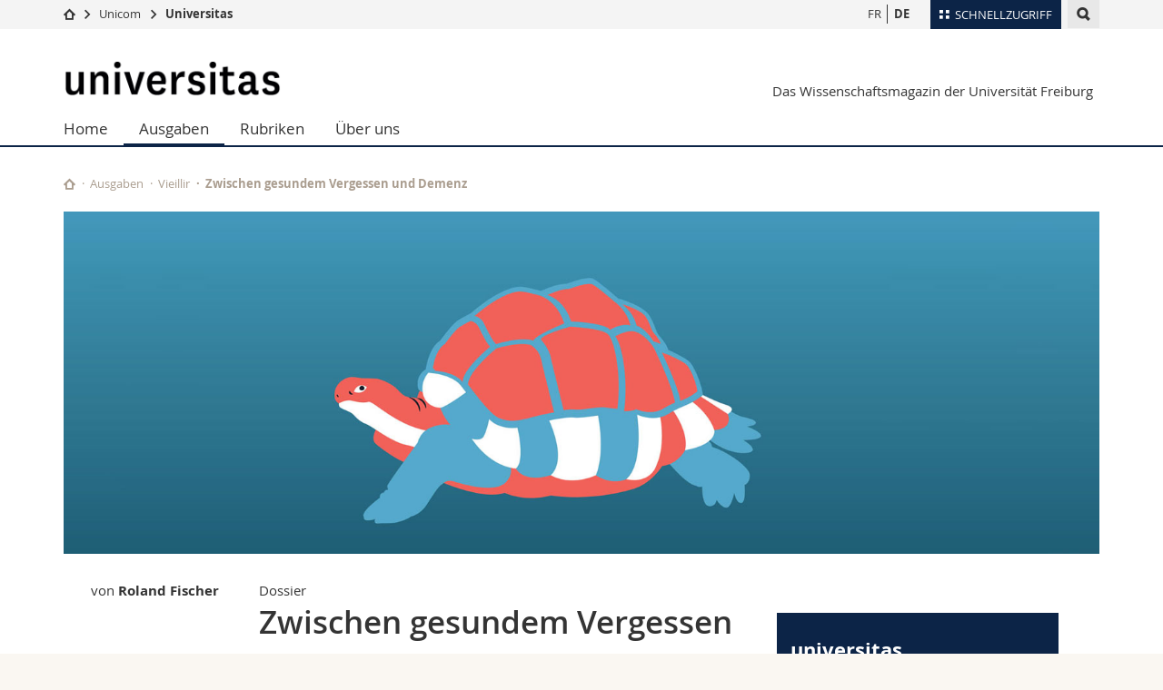

--- FILE ---
content_type: text/html; charset=UTF-8
request_url: https://www.unifr.ch/universitas/de/ausgaben/2022-2023/vieillir/zwischen-gesundem-vergessen-und-demenz.html
body_size: 11059
content:
<!--[if lt IE 9]><!DOCTYPE html PUBLIC "-//W3C//DTD XHTML 1.1//EN" "http://www.w3.org/TR/xhtml11/DTD/xhtml11.dtd"><![endif]-->
<!--[if gt IE 8]><!-->
<!DOCTYPE html>
<!--<![endif]-->
<!--[if lt IE 7]><html xmlns="http://www.w3.org/1999/xhtml" class="lt-ie9 lt-ie8 lt-ie7"> <![endif]-->
<!--[if IE 7]><html xmlns="http://www.w3.org/1999/xhtml" class="lt-ie9 lt-ie8"> <![endif]-->
<!--[if IE 8]><html xmlns="http://www.w3.org/1999/xhtml" class="lt-ie9"> <![endif]-->
<!--[if IE 9]><html class="ie9"> <![endif]-->
<!--[if gt IE 9]><!-->
<html><!--<![endif]-->
<head>
    <meta http-equiv="X-UA-Compatible" content="IE=edge,chrome=1"/>
    <meta charset="utf-8"/>
    <meta name="viewport" content="width=device-width, initial-scale=1"/>
    <title>Zwischen gesundem Vergessen und Demenz | Universitas  | Université de Fribourg</title>
    <meta name="description" content="">
    <meta name="robots" content="index, follow">    
    <meta property="og:image" content="assets/public/2022-2023/1/Edito/Editorial_Cover_Image_Bandeau_1500x670_2.jpg" />

    <link href="//cdn.unifr.ch/uf/v2.4.5/css/bootstrap.css" rel="stylesheet"/>
    <link href="//cdn.unifr.ch/uf/v2.4.5/css/main.css" rel="stylesheet"/>
    <link href="//cdn.unifr.ch/uf/v2.4.5/css/lightbox.css" rel="stylesheet"/>
    

<link href="//cdn.unifr.ch/uf/v2.4.5/css/lightbox.css" rel="stylesheet" media="screen" defer />




    <link rel="shortcut icon" type="image/ico" href="//cdn.unifr.ch/sharedconfig/favicon/favicon.ico"/>
    <!-- Load IE8 specific styles--><!--[if lt IE 9]>
    <link href="//cdn.unifr.ch/uf/v2.4.5/css/old_ie.css" rel="stylesheet"/><![endif]-->
    <script src="//cdn.unifr.ch/uf/v2.4.5/js/modernizr.js"></script>
    <!-- Spiders alternative page -->
    <link rel="alternate" hreflang="de" href="//www.unifr.ch/universitas/de/ausgaben/2022-2023/vieillir/zwischen-gesundem-vergessen-und-demenz.html">
    

<link rel="alternate" hreflang="fr" href="https://www.unifr.ch/universitas/fr/editions/2022-2023/vieillir/zwischen-gesundem-vergessen-und-demenz.html" id="alt_hreflang_fr" />
    

<script>
  (function(i,s,o,g,r,a,m){i['GoogleAnalyticsObject']=r;i[r]=i[r]||function(){
(i[r].q=i[r].q||[]).push(arguments)},i[r].l=1*new Date();a=s.createElement(o),
  m=s.getElementsByTagName(o)[0];a.async=1;a.src=g;m.parentNode.insertBefore(a,m)
  })(window,document,'script','//www.google-analytics.com/analytics.js','ga');


  ga('create', 'UA-11149209-1', 'auto');
  ga('private_track.set', 'anonymizeIp', true);

  ga('create', 'UA-11149209-17', 'auto', {'name': 'private_track'});
  ga('send', 'pageview');
  
	ga('private_track.send', 'pageview');
	ga('private_track.set', 'anonymizeIp', true);
	

</script>
    <link rel="stylesheet" href="//netdna.bootstrapcdn.com/font-awesome/4.5.0/css/font-awesome.min.css">
    

<link href="//cdn.unifr.ch/uf/v2.4.5/css/corr.css" rel="stylesheet" defer crossorigin />

<style>
	/*
	a[href^=http]{text-decoration:none;}
	footer a[href^=http]{text-decoration:none; color:#fff;}
	div.sub-menu li.star > a{font-weight:bold;}
	*/
</style>
    <base href="//www.unifr.ch/universitas/de/" />
</head>
<body data-lang="de" class="marine">
<!-- Page wrapper-->
<div id="wrapper">
    <!-- Fixed header-->
    <nav class="fixed-header pusher">
        <div class="fixed-header--bg">
            <div class="container clearfix">

                <!-- The logo -->
                

<a href="//www.unifr.ch/universitas/de/" class="open-offcanvas square bg-branded hover hidden-desktop" title="Hamburger menu"></a><a href="//www.unifr.ch/universitas/de/" class="hidden-desktop square voidlogo" style="content: ''; display:block;height:55px;width:55px; background:url(//cdn.unifr.ch/uf/logos/universitas_square.png) no-repeat center center; background-size:contain;" title="Zur Startseite dieser Website gehen"></a>

                

<div class="search hidden-mobile">

    


<script class="search--template" type="text/template">
    <li>
        <a class="search--result-link" href="<%= link %>"></a>
        <h5><%= htmlTitle %></h5>
        <small><%= link %></small>
        <p><%= htmlSnippet %></p>
    </li>
</script>


<script class="search--show-more" type="text/template">
    <li class="text-align-center search--more-results">
        <a class="search--result-link" href="#"></a>
        <p>Mehr sehen</p>
        <p>
            <i class="gfx gfx-arrow-down"></i>
        </p>
    </li>
</script>

    <a href="#" data-expander-toggler="search-47727" data-fixed-mode-toggler="tablet laptop desktop large" class="search--toggler square" title="Suchmaschine anzeigen"><i class="gfx gfx-search"></i></a>
    <div data-expander-content="search-47727" data-expander-group="mobile-nav" class="search--input">
        <div class="container">
            
            <div class="input-group">
                <input type="text" class="form-control"/><span class="input-group-btn sd">
                <input type="radio" name="searchdomain" value="https://www.unifr.ch/universitas/" checked="checked" id="local-" class="hidden"/>
                <label for="local-" class="btn btn-primary sd">Local</label></span><span class="input-group-btn sd">
                <input type="radio" name="searchdomain" value="www.unifr.ch"  id="global-" class="hidden"/>
                <label for="global-" class="btn btn-default">Global</label></span>
            </div>
            
            <ul class="search--results">
                <li class="blank-slate">Keine Resultate</li>
            </ul>
        </div>
    </div>
</div>

                <!-- Globalmenu -->
                <div class="meta-menu"><a href="#" data-fixed-mode-toggler="mobile" data-accordion-toggler="metamenu" class="square meta-menu--toggler hover bg-branded-desk" title="meta-menu toggler"><i class="gfx gfx-tiles"></i><i class="square-triangle"></i><span class="hidden-mobile">Schnellzugriff
</span></a>
    <div data-accordion-content="metamenu" data-accordion-group="mobile-nav" class="meta-menu--content">
        <nav data-scroll-container="data-scroll-container" class="container">
            <ul>
                <li class="first-level"><a href="#" data-accordion-toggler="meta2" data-scroll-to-me="data-scroll-to-me">Universität</a>
                    <nav data-accordion-content="meta2">
                        <ul>
                            <li><a href="http://studies.unifr.ch/de" title="Die Studium: Bachelor, Master, Doktorat">Studium</a></li>
                            <li><a href="https://www.unifr.ch/campus/de/" title="Campus Life">Campus</a></li>
                            <li><a href="https://www.unifr.ch/research/de" title="Forschung">Forschung</a></li>
                            <li><a href="https://www.unifr.ch/uni/de" title="Die Universität">Universität</a></li>
                            <li><a href="https://www.unifr.ch/formcont/de"  title="Weiterbildung">Weiterbildung</a></li>
                        </ul>
                    </nav>
                </li>
                <li class="first-level"><a href="#" data-accordion-toggler="meta1" data-scroll-to-me="data-scroll-to-me">Fakultäten</a>
                    <nav data-accordion-content="meta1">
                        <ul>
                            <li><a href="https://www.unifr.ch/theo/de" title="Theologische Fakultät"><span class="glyphicon glyphicon-stop color-orange" aria-hidden="true"></span> Theologische Fak.</a></li>
                            <li><a href="https://www.unifr.ch/ius/de" title="Rechtswissenschaftliche Fakultät"><span class="glyphicon glyphicon-stop color-red" aria-hidden="true"></span> Rechtswissenschaftliche Fak.</a></li>
                            <li><a href="https://www.unifr.ch/ses/de" title="Wirtschafts- und Sozialwissenschaftliche Fakultät"><span class="glyphicon glyphicon-stop color-purple" aria-hidden="true"></span> Wirtschafts- und Sozialwissenschaftliche Fak.</a></li>
							<li><a href="https://www.unifr.ch/lettres/de" title="Philosophische Fakultät"><span class="glyphicon glyphicon-stop color-sky" aria-hidden="true"></span> Philosophische Fak.</a></li>
							<li><a href="https://www.unifr.ch/eduform/de" title="Fakultät für Erziehungs- und Bildungs­wissenschaften"><span class="glyphicon glyphicon-stop color-violet" aria-hidden="true"></span> Fak. für Erziehungs- und Bildungswissenschaften</a></li>
                            <li><a href="https://www.unifr.ch/science/de" title="Mathematisch-Naturwissenschaftliche Fakultät"><span class="glyphicon glyphicon-stop color-green" aria-hidden="true"></span> Math.-Nat. und Med. Fak.</a></li>
                            <li><a href="https://www.unifr.ch/faculties/de/interfakultaer.html" title="Interfakultär"><span class="glyphicon glyphicon-stop color-marine" aria-hidden="true"></span> Interfakultär</a></li>
                           
                            
                        </ul>
                    </nav>
                </li>
                <li class="first-level"><a href="http://www.unifr.ch/you-are/de/" data-accordion-toggler="meta0" data-scroll-to-me="data-scroll-to-me">Informationen für</a>
                    <nav data-accordion-content="meta0">
                        <ul>
                            <li><a href="https://www.unifr.ch/you-are/de/studieninteressierte/" title="Sie sind... Studieninteressierte_r">Studieninteressierte</a></li>
                            <li><a href="https://www.unifr.ch/you-are/de/studierende/" title="Sie sind... Studierende_r">Studierende</a></li>
                            <li><a href="https://www.unifr.ch/you-are/de/medien/" title="Sie sind... Medienschaffende_r">Medien</a></li>
                            <li><a href="https://www.unifr.ch/you-are/de/forschende/" title="Sie sind... Forschende_r">Forschende</a></li>
                            <li><a href="https://www.unifr.ch/you-are/de/mitarbeitende/" title="Sie sind... Mitarbeitende_r">Mitarbeitende</a></li>
							<li><a href="https://www.unifr.ch/you-are/de/doktorierende/" title="Sie sind... Doktorierende_r">Doktorierende</a></li>
                        </ul>
                    </nav>
                </li>
                <li class="first-level meta-menu--contact bg-branded-desk">
                    <a href="#" class="hidden-lg hidden-md" data-accordion-toggler="contact" data-scroll-to-me="data-scroll-to-me">Ressourcen</a>			
					<nav data-accordion-content="contact">
                        <ul>
                            <li><a href="https://www.unifr.ch/directory/de"><span class="fa fa-user fa-fw" aria-hidden="true"></span> Personenverzeichnis</a></li>
                            <li><a href="https://www.unifr.ch/map"><span class="fa fa-map-signs fa-fw" aria-hidden="true"></span> Ortsplan</a></li>
                            <li><a href="https://www.unifr.ch/biblio"><span class="fa fa-book fa-fw" aria-hidden="true"></span> Bibliotheken</a></li>
                            <li><a href="https://outlook.com/unifr.ch"><span class="fa fa-envelope fa-fw" aria-hidden="true"></span> Webmail</a></li>
                            <li><a href="https://www.unifr.ch/timetable/de/"><span class="fa fa-calendar fa-fw" aria-hidden="true"></span> Vorlesungsverzeichnis</a></li>
                            <li><a href="https://my.unifr.ch"><span class="fa fa-lock fa-fw" aria-hidden="true"></span> MyUnifr</a></li>
                        </ul>
                    </nav>
					
                </li>
            </ul>
        </nav>
    </div>
</div>


                <!-- Desktop Langmenu -->
                

<nav class="hidden-mobile square language-switch">
    <ul>
        
<li><a href="//www.unifr.ch/universitas/fr/editions/2022-2023/vieillir/zwischen-gesundem-vergessen-und-demenz.html" class="" title="Seite anzeigen auf:   FR">FR</a></li>

<li><a href="//www.unifr.ch/universitas/de/ausgaben/2022-2023/vieillir/zwischen-gesundem-vergessen-und-demenz.html" class=" bold" title="Seite anzeigen auf:   DE">DE</a></li>
    </ul>
</nav>

                <!-- Global Breadcrumb -->
                


<div class="breadcrumbs square">

    <a href="//www.unifr.ch" data-accordion-toggler="crumbs" class="square bg-white hover hidden-desktop breadcrumbs--toggler" title="Globaler Pfad"><i class="gfx gfx-home"></i><i class="square-triangle"></i></a>

    <div data-accordion-content="crumbs" data-accordion-group="mobile-nav" class="breadcrumbs--content">
        <nav class="breadcrumbs--mobile shortened">
            <ul class="breadcrumbs--slider">
                <!-- level 0 -->
                
                <li><a href="//www.unifr.ch" class="gfx gfx-home" title="Zur Startseite gehen "></a></li>
                

                <!-- level 1 -->
                
                <li class="gfx gfx-triangle-right"></li>
                <li >
                    <a href="//www.unifr.ch/unicom" class="short">Unicom</a>
                    <a href="//www.unifr.ch/unicom" class="long">Unicom</a>
                </li>
                
                <!-- level 2 -->
                
                <li class="gfx gfx-triangle-right"></li>
                <li class="desktop-expanded">
                    <a href="//www.unifr.ch/universitas" class="short">Universitas</a>
                    <a href="//www.unifr.ch/universitas" class="long">Universitas</a>
                </li>
                
                <!-- level 3 -->
                
            </ul>
        </nav>
    </div>
</div>
            </div>
        </div>
    </nav>
    <!-- Offcanvas pusher-->
    <div class="pusher pass-height">
        <!-- Page header/offcanvas-->
        <header id="header" class="offcanvas pass-height">
            <nav class="service-menu">
                <!-- mobile tools menu -->
                <div class="hidden-desktop clearfix">

                    <!-- Search Mobile -->
                    
                    <div class="search">
                        <!-- Template for one search result -->
                        


<script class="search--template" type="text/template">
    <li>
        <a class="search--result-link" href="<%= link %>"></a>
        <h5><%= htmlTitle %></h5>
        <small><%= link %></small>
        <p><%= htmlSnippet %></p>
    </li>
</script>


<script class="search--show-more" type="text/template">
    <li class="text-align-center search--more-results">
        <a class="search--result-link" href="#"></a>
        <p>Mehr sehen</p>
        <p>
            <i class="gfx gfx-arrow-down"></i>
        </p>
    </li>
</script>

                        <a href="#" data-expander-toggler="search-27564" data-fixed-mode-toggler="tablet laptop desktop large" class="search--toggler square" aria-label="search" title="Suchmaschine anzeigen"><i class="gfx gfx-search"></i></a>
                        <div data-expander-content="search-27564" data-expander-group="mobile-nav" class="search--input">
                            <div class="container">
                                
                                <div class="input-group">
                                    <input type="text" class="form-control"/>
                                    <span class="input-group-btn sd">
                                        <input type="radio" name="searchdomain" value="https://www.unifr.ch/universitas/" id="local-" class="hidden" checked="checked"/>
                                        <label for="local-" class="btn btn-primary sd">Local</label>
                                    </span>
                                    <span class="input-group-btn sd">
                                        <input type="radio" name="searchdomain" value="www.unifr.ch"  id="global-" class="hidden" />
                                        <label for="global-" class="btn btn-default">Global</label>
                                    </span>
                                </div>
                                
                                <ul class="search--results">
                                    <li class="blank-slate">Keine Resultate</li>
                                </ul>
                             </div>
                        </div>
                    </div>


                    <!-- langmenu.mobile -->
                    

<nav class="language-switch square hover bg-white"><a href="#" data-accordion-toggler="language-switch" class="toggle-language-switch square" title="Seite in einer anderen Sprache auswählen ">DE</a>
    <div data-accordion-content="language-switch" class="dropdown">
        <ul class="bg-white">
            

<li><a href="//www.unifr.ch/universitas/fr/editions/2022-2023/vieillir/zwischen-gesundem-vergessen-und-demenz.html" class="square bg-white hover " title="Seite anzeigen auf:   FR">FR</a></li>


<li><a href="//www.unifr.ch/universitas/de/ausgaben/2022-2023/vieillir/zwischen-gesundem-vergessen-und-demenz.html" class="square bg-white hover  bold" title="Seite anzeigen auf:   DE">DE</a></li>
        </ul>
    </div>
</nav>
                    <a href="javascript:;" class="close-offcanvas square hover bg-marine"></a>
                </div>
                <div class="hidden-mobile">
                    <div class="container service-menu--relation">
                        <nav class="clearfix">
                            
                        </nav>
                        

<h1 class="logo"><span class="sr-only">Universitas</span><a href="//www.unifr.ch/universitas/de/"  title="Zur Startseite von  Universitas"><img src="//cdn.unifr.ch/uf/logos/universitas.png" alt="Logo Universitas"  /></a></h1>
<p class="service-menu--department"><a href="//www.unifr.ch/universitas/de/" title="Zur Startseite dieser Website gehen">Das Wissenschaftsmagazin der Universität Freiburg</a></p>
                    </div>
                </div>
            </nav>
            

<!-- Use class flat-menu or push-menu on this container-->
<!-- to toggle between the two types of navigation. The underlying-->
<!-- structure is exactly the same.-->
<nav class="push-menu container">
    <!-- First navigation level is visible, therefore needs-->
    <!-- the class .in-->
    <!-- .default is needed to not register a swipe event listener-->
    <div class="level default in">

        
<!-- start outerTpl -->
<ul>
    <li class="first"><a href="//www.unifr.ch/universitas/de/" title="Home Universitas" >Home</a></li>
<li class="active"><a href="//www.unifr.ch/universitas/de/ausgaben/" title="Ausgaben" >Ausgaben</a></li>


<!-- start parentRowTpl -->
<li class="">
	<a href="//www.unifr.ch/universitas/de/rubriken/" title="Rubriken"   class="deeper">
		Rubriken
		<!--<span class="deeper"></span>-->
	</a>
	


<!-- start innerTpl -->
<div class="level">
	<ul>
		<li><a href="#" class="back">Zurück</a></li>
		<li class="first"><a href="//www.unifr.ch/universitas/de/rubriken/news.html" title="News" >News</a></li>
<li><a href="//www.unifr.ch/universitas/de/rubriken/portrait.html" title="Porträt" >Porträt</a></li>
<li><a href="//www.unifr.ch/universitas/de/rubriken/recherche.html" title="Forschung & Lehre" >Forschung & Lehre</a></li>
<li><a href="//www.unifr.ch/universitas/de/rubriken/interview.html" title="Interview" >Interview</a></li>
<li><a href="//www.unifr.ch/universitas/de/rubriken/focus.html" title="Fokus" >Fokus</a></li>
<li><a href="//www.unifr.ch/universitas/de/rubriken/people-and-news.html" title="People & News" >People & News </a></li>
<li><a href="//www.unifr.ch/universitas/de/rubriken/question-denfant.html" title="Kinderfrage" >Kinderfrage</a></li>
<li><a href="//www.unifr.ch/universitas/de/rubriken/du-tac-au-tac.html" title="Red & Antwort" >Red & Antwort</a></li>
<li class="last"><a href="//www.unifr.ch/universitas/de/ausgaben/" title="Dossier" >Dossier</a></li>

	</ul>
</div>
<!-- end innerTpl -->
</li>
<!-- end parentRowTpl -->


<!-- start parentRowTpl -->
<li class="last">
	<a href="//www.unifr.ch/universitas/de/about/en-bref.html" title="Über uns"   class="deeper">
		Über uns
		<!--<span class="deeper"></span>-->
	</a>
	


<!-- start innerTpl -->
<div class="level">
	<ul>
		<li><a href="#" class="back">Zurück</a></li>
		<li class="first"><a href="//www.unifr.ch/universitas/de/about/en-bref.html" title="Universitas in Kürze" >In Kürze</a></li>
<li><a href="//www.unifr.ch/universitas/de/about/abonnement.html" title="Abonnement" >Abonnement</a></li>
<li><a href="//www.unifr.ch/universitas/de/about/authors/" title="Unsere Autor_innen" >Autor_innen</a></li>
<li class="last"><a href="//www.unifr.ch/universitas/de/about/kontakt.html" title="Kontakt" >Kontakt</a></li>

	</ul>
</div>
<!-- end innerTpl -->
</li>
<!-- end parentRowTpl -->

</ul>
<!-- end outerTpl -->

    </div>
</nav>

        </header>
        <!-- Main content-->
        <main id="main" class="universitas-article">
            <div class="visible-lt-ie9 fixed-page-overlay"></div>
            <div class="container universitas">
                



<nav class="deepcrumbs">
<ul>
    
        <li><a href="//www.unifr.ch/universitas/de/" class="gfx gfx-home" title="Zur Startseite dieser Website gehen"></a></li>
	<li><a href="//www.unifr.ch/universitas/de/ausgaben/">Ausgaben</a></li><li><a href="//www.unifr.ch/universitas/de/ausgaben/2022-2023/vieillir/">Vieillir</a></li><li>Zwischen gesundem Vergessen und Demenz</li>
</ul>
</nav>

                <div class="content inner-30" >
                    <div class="banner">
                        <div class="banner--background-image">
                            <div style="background-image:url(assets/public/2022-2023/1/Edito/Editorial_Cover_Image_Bandeau_1500x670_2.jpg)" class="background-size-cover"></div>
                        </div>
                    </div>
                    
                    
                    <div class="row">
                        <div class="col-md-2 no-pad-left">
                            <p>
                                von
                                <b><a href="//www.unifr.ch/universitas/de/about/authors/roland-fischer.html">Roland Fischer</a></b>
                                
                            </p>
                        </div>
                        <div class="col-md-6">
                            <article class="inner-30" lang="fr">
                                <header>
                                    <p><span class="voidempty">Dossier</span></p>
                                    <h2>Zwischen gesundem Vergessen und Demenz</h2>
                                    <!-- <nav class="social-links" style="margin-top:1em;">
                                        <ul>
                                            <li class="facebook"><a href="https://www.facebook.com/sharer/sharer.php?u=" class="social-link" target="_blank"><i class="gfx gfx-facebook"></i><span>teilen</span></a></li>
                                            <li class="twitter"><a href="https://twitter.com/home?status=" class="social-link" target="_blank"><i class="gfx gfx-twitter"></i><span>tweet</span></a></li>
                                            <li class="google-plus"><a href="https://plus.google.com/share?url=" class="social-link"><i class="gfx gfx-google-plus" target="_blank"></i><span>teilen</span></a></li>
                                        </ul>
                                    </nav> -->
                                    

<nav class="social-links">
    <ul>
        
            <li class="facebook"><a href="https://www.facebook.com/sharer/sharer.php?u=https://www.unifr.ch/universitas/de/ausgaben/2022-2023/vieillir/zwischen-gesundem-vergessen-und-demenz.html" target="_blank" class="social-link"><i class="gfx gfx-facebook"></i><span>Teilen</span></a></li>
        
        
        
            <li class="twitter"><a href="https://twitter.com/share?source=tweetbutton&text=Zwischen gesundem Vergessen und Demenz&hashtags=unifr&via=unifr&url=https://www.unifr.ch/universitas/de/ausgaben/2022-2023/vieillir/zwischen-gesundem-vergessen-und-demenz.html" target="_blank" class="social-link"><i class="gfx gfx-twitter"></i><span>Teilen</span></a></li>
        

        
            <li class="linkedin"><a href="https://www.linkedin.com/shareArticle?mini=true&url=https://www.unifr.ch/universitas/de/ausgaben/2022-2023/vieillir/zwischen-gesundem-vergessen-und-demenz.html&title=Zwischen gesundem Vergessen und Demenz" class="social-link" target="_blank"><i class="gfx gfx-linkedin"></i><span>Teilen</span></a></li>
        
    </ul>
</nav>

 
                                </header>

                                
                                        <p class="leadmxm">Demenz ist für viele zum Damoklesschwert des Alterns geworden. Für den Biologieprofessor Simon Sprecher ist das Vergessen auch ein Pendant zum Erinnern.</p>
                                
                                
                                <div id="" class="row inner ">
    <div class="col-md-12 inner-10">
        <p>Demenz – es ist ein furchtbares Wort, es schreckt uns wie nicht viele andere. Auch etymologisch ist die Sache so simpel wie heftig, dement sein heisst schlicht: ent-geistigt sein, buchstäblich: den Verstand verlieren – oder noch passender im Englischen: losing your mind. Das will niemand, und darum verwundert es auch nicht, dass man in Umfragen oft zu hören bekommt, dass wir uns heute nicht unbedingt vor dem Alter an sich fürchten, aber umso mehr von dieser Begleiterscheinung, die uns die Autonomie raubt, auf langsame und unaufhaltsame Weise. Unsere Angst gilt nicht in erster Linie dem körperlichen, sondern dem geistigen Zerfall. Und die Gefahr ist real: In der Schweiz leben laut jüngsten Schätzungen des Vereins Alzheimer Schweiz rund 150’000 Menschen mit Demenz – bis 2050 sollen es doppelt so viele sein. Nicht weil da eine Epidemie grassiert, sondern weil wir immer älter werden, und laut dem Verein ist nun einmal «das grösste Risiko das Alter».</p>
<p>Umso mehr wundert man sich, wenn man hört, wie Simon Sprecher an die Demenz herangeht, auf genetisch-zellbiologischer Ebene: Er erforscht die zellulären Mechanismen des Vergessens – und er tut das zunächst einmal ohne jede Wertung, oder medizinisch gesagt: Er geht nicht davon aus, dass Vergessen unerwünscht, geschweige denn pathologisch ist. Im Gegenteil.</p>
<p>«Wenn wir nichts vergessen könnten, dann wäre das Gehirn sehr schnell überlastet.» Wobei man beim Diskutieren mit ihm merkt, dass Vergessen an sich ein etwas unscharfes Konzept ist. Meinen wir damit das Löschen einer Information oder meinen wir ein Nicht-Lernen? Das sei letztlich ein semantischer Unterschied. Der aber womöglich auf molekularer Ebene nachvollzogen werden kann. So jedenfalls das Ziel von Sprechers Forschung: Schritt für Schritt verstehen, wie Erinnern und wie Vergessen funktioniert.</p>
<p>Die Angelegenheit ist für einen Biologen zunächst einmal deshalb interessant, weil «wir ganz gut verstehen, wie Gedächtnisprozesse funktionieren, im Gehirn» und welche genetischen Faktoren dabei eine Rolle spielen. Das Vergessen dagegen ist kaum erforscht. Was geht da genau vor sich im Gehirn, wenn eine Erinnerung, etwas Eingeprägtes wieder verloren geht? Man erinnert sich vielleicht an den Film «Eternal Sunshine of the spotless mind», in dem eine Maschine zum Löschen (unliebsamer) Erinnerungen eine zentrale Rolle spielt. Das funktioniert da offenbar mit elektrischen Impulsen, entsprechend der gängigen Idee, dass das Hirn ein wenig so funktioniert wie ein Computer und dass Speicherprozesse auch mit elektrischen Signalen und synaptischen Verbindungen zu tun haben. Vergesslichkeit wäre dementsprechend ein Fehler im System, im harmlosen Fall ein chemisch elektrischer Lapsus, im schlimmeren eine Neurodegeneration auf breiter Front, ein Verlust an Neuronen und Synapsen. Memory Error, Information nicht gefunden. Der spannende Ansatz von Sprecher: Er betrachtet Vergessen als ein Pendant des Erinnerns, und deshalb spricht er dem Vorgang eine ebenso aktive Rolle zu, mit entsprechenden biologischen Mechanismen und genetischen Bedingtheiten. Also weniger Fehler, sondern Filter.</p>
<p>«Vergessen ist ein Prozess, der normal und wichtig ist, der aber auch zu Demenz führen kann.» Es könnte also sein, dass da im Alter nicht einfach etwas langsam degeneriert, dass uns die Erinnerungsfähigkeit allmählich abhandenkommt, sondern eher, dass da etwas aus der Balance gerät. Dass also das Vergessen überhandnimmt, wofür auch spricht, dass sich im Verlaufe der Krankheit immer länger zurückliegende Gedächtnisinhalte verlieren. Das erinnert ein wenig an Alterungsprozesse, die man seit einiger Zeit auch nicht mehr bloss als biologischen Fluch ansieht. Stattdessen realisiert man, dass sie auf zellulärer Ebene auch viele Vorteile haben – Zellalterung ist eminent wichtig für einen gesund funktionierenden Organismus. Entsprechend könnte man sagen: «gut» vergessen zu können ist eminent wichtig für das Gehirn. Sprecher und seine Gruppe wollen besser verstehen, wie das genau vonstatten geht, auf molekularer Ebene. Vermutlich kommt es im Alter zu Störungen bei diesen Mechanismen – und bestenfalls könnte man diesen Störungen dann auch klinisch begegnen. Offen ist, inwiefern das auch mit anderen kognitiven Problemen zusammenhängt, die bei fortschreitender Demenz auftreten (Wortfindungsstörungen, Rechenstörungen oder auch Störungen der Raumwahrnehmung). </p>

<figure>

		
<img src="/universitas/fr/assets/public/2022-2023/1/Edito/Editorial_Bild_im_Text_Querformat_1440x960.jpg" width="100%" style="margin:auto;">

		
    <figcaption>
        <span>&nbsp;© studio-ko.ch</span>
    </figcaption>
</figure>


<div style="height:1.5em;">
 
</div>

<p>Insofern ist es nur schlüssig, dass die Gruppe Mechanismen des Erinnerns ebenso erforscht wie Mechanismen des Vergessens. Aber dazu muss man sie erst einmal besser verstehen, in Entsprechung zum Erinnern. Unlängst hat die Forschungsgruppe wichtige Mechanismen im Zusammenhang mit dem Langzeitgedächtnis enträtselt, auf molekularer Ebene – zumindest bei Fruchtfliegen. Es mag schon sein, dass das Denken eine Sache von elektrischen Signalen ist, aber wenn wir uns etwas merken, dann passiert da auch eine Menge Biochemie. Oder sogar genetische Regulation, beim Langzeitgedächtnis. Für das Kurzzeitgedächtnis sind die rasch reagierenden biochemischen Signalwege inzwischen recht gut erforscht, doch beim Langzeitgedächtnis gibt es noch grosse Lücken im Verständnis. Es sind zwar schon viele Gene identifiziert worden, die mit Lernen und Gedächtnisbildung zu tun haben, aber man weiss kaum etwas über die genetischen Mechanismen, die für die Veränderung des Transkriptionsprogramms während der verschiedenen Phasen der Bildung des Langzeitgedächtnisses (LTM) erforderlich sind. Diesen Veränderungen im Transkriptionsprogramm spürte die Forschungsgruppe nach, indem sie die Genexpression im Gehirn von Fruchtfliegen&nbsp; verfolgten, über einen Zeitraum von 48 Stunden nach einem Geruchstraining. Dabei konnten sie zwei Gene (vajk-1 and hacd1) als Gedächtnis-Gene identifizieren.</p>
<p>Klar ist: Erinnerungen in das Langzeitgedächtnis einzuschreiben verbraucht einiges an Energie – aus evolutiver Sicht ist es deshalb nachvollziehbar, dass wir uns nur an Wesentliches und Prägnantes lange erinnern können. Umgekehrt kann es aber auch wichtig sein, solche prägnanten Lektionen wieder umschreiben zu können, wenn es die Erfahrung erfordert. Sprecher würde deshalb auch gern den Übergang vom Kurz- zum Langzeitgedächtnis genauer studieren. «Ich erinnere mich einen Moment lang vielleicht noch an die Farbe der Türe, die ich eben angeschaut habe», erläutert es Sprecher und wird beim Weitererklären rasch wieder philosophisch: Bald ist diese Erinnerung allerdings verwischt, «die Information war also da, obwohl sie gar nicht da war.»</p>
<p>Neben solchen Prozessen studiert die Gruppe ebenfalls, inwiefern Vergessen auf molekularer Ebene mit sogenannten Amyloiden zusammenhängt. Diese Aggregationen von speziellen Proteinen spielen eine zentrale Rolle bei der Entwicklung von Alzheimer – und man weiss, dass die häufigste Ursache einer Demenz die Alzheimer-Krankheit ist. Sprechers Gruppe konnte unter anderem zeigen, welchen Einfluss die Aktivierung von Genen, die zu solcher Amyloid-Bildung führen, auf das Vergessen von Gerüchen bei Fliegen hat und welche Rolle der Schlaf dabei spielt. Insgesamt befinde sich das alles noch im Grundlagenforschungsstadium, sagt Sprecher, konkrete klinische Anwendungen seiner Forschung seien noch nicht in Sicht. Aber Studien an Drosophila seien ein guter Einstieg, vor allem um genetische Faktoren zu verstehen, da sich die Fliegen leicht genetisch modifizieren lassen und man die entsprechende Wirkung untersuchen kann. Eins zu eins lassen sich die Hirnfunktionen von Fruchtfliegen und von Menschen natürlich nicht vergleichen, aber es sieht einiges danach aus, als käme dem Vergessen in unseren Köpfen eine viel wichtigere Rolle zu, als wir gemeinhin annehmen.</p>
<p>Und wenn wir diese Rolle erst einmal besser verstehen, dann verliert vielleicht auch die Demenz eines Tages ihren Schrecken, dann finden wir Wege, sie therapeutisch zu kontrollieren.</p>

<div style="height:1.5em;">
 
</div>

<div class="box bg-grey-light inner-05">
<p>Unser Experte <strong>Simon Sprecher</strong> ist Professor für Neuro­biologie am Departement für Biologie der Universität Freiburg. Er erforscht die Frage, wie das Gehirn Informationen aufnimmt und verarbeitet.<br><a href="mailto:simon.sprecher@unifr.ch" target="_blank">simon.sprecher@unifr.ch</a></p>

</div>
    </div>
</div>

                            </article>



                        </div>
                        <div class="col-md-4">
                            <aside class="inner-30">
                                <article class="box bg-white inner">
                                    <article class="box bg-marine inner-05">
                                        <a href="ausgaben/2022-2023/vieillir/" class="box--link"></a>
                                        <h3>
                                            <b>universitas</b><br>
                                            01|2022/2023
                                        </h3>
                                        <h4><b>Vieillir</b>
                                            <br>Die lebenslange Herausforderung</h4>
                                    </article>
                                </article>
                                <article class="box bg-white inner-05">
                                    <a href="ausgaben/2022-2023/vieillir/" class="button gfx gfx-triangle-left before bg-anthracite" style="color:white">Übersicht Ausgabe</a>
                                </article>
                                
                                <article class="box bg-white inner-05">
                                    <a href="//www.unifr.ch/universitas/de/rubriken/dossiers.html" class="button bg-grey-light">Dossier</a>
                                </article>
                            </aside>
                        </div>
                    </div>

                </div>
            </div>
        </main>
        <!-- Footer-->
        


        <footer id="footer">
    <div class="container">
        <div class="row">
            <nav class="footer-menu col-md-9">
                <div class="row">
                    <div class="col-xs-4">
                        <h6><a href="//www.unifr.ch/universitas/fr/editions/2024/allemagne/editorial.html">EDITORIAL</a></h6>


<h6><a href="//www.unifr.ch/universitas/de/ausgaben/">AUSGABEN</a></h6>

                    </div>
                    <div class="col-xs-4">
                        <h6><a href="//www.unifr.ch/universitas/de/rubriken/">RUBRIKEN</a></h6>
<ul><li class="first"><a href="//www.unifr.ch/universitas/de/rubriken/news.html" title="News" >News</a></li>
<li><a href="//www.unifr.ch/universitas/de/rubriken/portrait.html" title="Porträt" >Porträt</a></li>
<li><a href="//www.unifr.ch/universitas/de/rubriken/recherche.html" title="Forschung & Lehre" >Forschung & Lehre</a></li>
<li><a href="//www.unifr.ch/universitas/de/rubriken/interview.html" title="Interview" >Interview</a></li>
<li><a href="//www.unifr.ch/universitas/de/rubriken/focus.html" title="Fokus" >Fokus</a></li>
<li><a href="//www.unifr.ch/universitas/de/rubriken/people-and-news.html" title="People & News" >People & News </a></li>
<li><a href="//www.unifr.ch/universitas/de/rubriken/question-denfant.html" title="Kinderfrage" >Kinderfrage</a></li>
<li><a href="//www.unifr.ch/universitas/de/rubriken/du-tac-au-tac.html" title="Red & Antwort" >Red & Antwort</a></li>
<li class="last"><a href="//www.unifr.ch/universitas/de/ausgaben/" title="Dossier" >Dossier</a></li>
</ul>
                    </div>
                    <div class="col-xs-4">
                        <h6><a href="//www.unifr.ch/universitas/de/about/">ÜBER UNS</a></h6>
<ul><li class="first"><a href="//www.unifr.ch/universitas/de/about/en-bref.html" title="Universitas in Kürze" >In Kürze</a></li>
<li><a href="//www.unifr.ch/universitas/de/about/abonnement.html" title="Abonnement" >Abonnement</a></li>
<li><a href="//www.unifr.ch/universitas/de/about/authors/" title="Unsere Autor_innen" >Autor_innen</a></li>
<li class="last"><a href="//www.unifr.ch/universitas/de/about/kontakt.html" title="Kontakt" >Kontakt</a></li>
</ul>
                    </div>
                </div>
            </nav>
            <nav class="footer-menu--contact col-md-3 col-xs-12">
                <div class="row">
                    <div class="col-sm-6 col-md-12 inner">
                        




<div>
    <h6>Kontakt</h6>
    <p>Universität Freiburg</p>
    <p>Unicom</p>
    <p>Av. de l'Europe 20</p>
    <p>CH-1700 Freiburg</p>
    <p><a class="link" href="tel:+41 026 300 7032">+41 026 300 7032</a></p>
    <p><a href="mailto:communication@unifr.ch" class="link">communication@unifr.ch</a></p>
    <p><a href="//www.unifr.ch/unicom" class="link" aria-label="Go to homepage">www.unifr.ch/unicom</a></p>
</div>
<div class="footer--social-links">
    <p>
        <a href="https://www.facebook.com/unifribourg" target="_blank" class="gfx gfx-facebook" aria-label="Go to Facebook page of Unifr"></a>
        <a href="https://www.youtube.com/channel/UCx74T4l0XqJFLcdlCavnoXQ" target="_blank" class="fa fa-youtube-play" aria-label="Go to YouTube Channel of Unifr"></a>
        <a href="https://www.linkedin.com/edu/school?id=10930" target="_blank" class="fa fa-linkedin" aria-label="Go to LinkedIn page of Unifr"></a>
        <a href="https://instagram.com/unifribourg/" target="_blank" class="fa fa-instagram" aria-label="Go to Instagram page of Unifr"></a>
    </p>
</div>

<script type="application/ld+json">
{
  "@context": "http://schema.org",
  "@type": "EducationalOrganization",
  "address": {
    "@type": "PostalAddress",
    "addressLocality": "Freiburg",
    "addressRegion": "FR",
    "postalCode": "1700",
    "streetAddress": "Av. de l'Europe 20"
  },
  "url" : "www.unifr.ch/unicom",
  "name": "Unicom",
  "contactPoint" : [
    { "@type" : "ContactPoint",
      "telephone" : "+41 026 300 7032",
      "contactType" : "customer support",
      "availableLanguage" : ["English","French","German"]
    } ],
  "parentOrganization": {
    "@context": "http://schema.org",
    "@type": "EducationalOrganization",
    "name":"Université de Fribourg | Universität Freiburg",
    "address": {
        "@type": "PostalAddress",
        "addressLocality": "Fribourg",
        "addressRegion": "FR",
        "postalCode": "1700",
        "streetAddress": "Avenue de l'Europe 20"
    },
    "contactPoint" : [
    { "@type" : "ContactPoint",
      "telephone" : "+41-026-300-7034",
      "contactType" : "customer support",
      "availableLanguage" : ["English","French","German","Italian"],
      "url":"https://www.unifr.ch/unicom"
    } ],
    "sameAs" : "https://fr.wikipedia.org/wiki/Universit%C3%A9_de_Fribourg"
  }
}
</script>




<div class="footer-logo-unifr" ><p style="font-size:4.83em; line-height:1.61em"><a href="//unifr.ch" class="link" aria-label="local logo"><i class="gfx gfx-logo"></i></a></p></div>

                    </div>
                    <div class="col-sm-6 col-md-12">
                        
                    </div>
                </div>
            </nav>
        </div>
    </div>
    <div class="footer-menu--meta">
        <div class="container">
            <div class="row">
                <div class="footer--copyright col-md-8 col-sm-6"><span>&copy; Universität Freiburg | </span><a href="//www.unifr.ch/impressum">Impressum</a> | <a href="//www.unifr.ch/disclaimer">Rechtliche Hinweise</a> | <a href="//www.unifr.ch/help">Notfallnummern</a></div>
            </div>
        </div>
    </div>
</footer>

    </div>
</div>
<!-- Bundled scripts-->
<script src="//cdn.unifr.ch/uf/v2.4.5/js/shared.js"></script>
<script src="//cdn.unifr.ch/uf/v2.4.5/js/app.js"></script><!--[if lt IE 10]>
<script src="//cdn.unifr.ch/uf/v2.4.5/js/lt_ie_10.js"></script><![endif]-->
<!--[if lt IE 9]>
<script src="//cdn.unifr.ch/uf/v2.4.5/js/polyfills.js"></script><![endif]-->
<!-- Block for page specific scripts-->
<script src="//cdn.unifr.ch/uf/v2.4.5/js/lightbox.js"></script>




<script src="//cdn.unifr.ch/uf/v2.4.5/js/lightbox.js" defer></script>



<script>
    setTimeout(function(){
        $(document).ready(function($) {
            hash = "#"+window.location.hash.replace(/[^a-z0-9]/gi, '');
            if (hash) {
                $(hash).click();
            }
        });
    }, 250);

</script>


<!-- Automated lightbox on each image -->
<script>
    window.onload = function() {
        $("article img:not([class])").wrap(function(){ var d= new Date(); return "<a href='"+this.src+"'data-lightbox='"+d.getUTCMilliseconds()+"'/>";});
    };
</script>
</body>
</html>

--- FILE ---
content_type: text/plain
request_url: https://www.google-analytics.com/j/collect?v=1&_v=j102&a=1867383633&t=pageview&_s=1&dl=https%3A%2F%2Fwww.unifr.ch%2Funiversitas%2Fde%2Fausgaben%2F2022-2023%2Fvieillir%2Fzwischen-gesundem-vergessen-und-demenz.html&ul=en-us%40posix&dt=Zwischen%20gesundem%20Vergessen%20und%20Demenz%20%7C%20Universitas%20%7C%20Universit%C3%A9%20de%20Fribourg&sr=1280x720&vp=1280x720&_u=IEDAAEABAAAAACAAI~&jid=1032493144&gjid=150636256&cid=282610049.1769318686&tid=UA-11149209-17&_gid=1464781872.1769318686&_r=1&_slc=1&z=138285735
body_size: -825
content:
2,cG-RNXLHZ6CQG